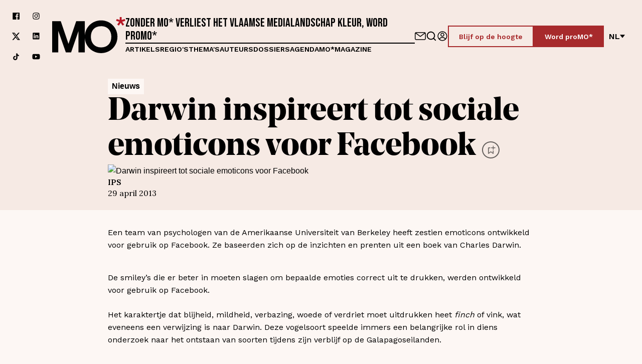

--- FILE ---
content_type: text/css
request_url: https://www.mo.be/_next/static/css/2d494399f57639bd.css
body_size: 2225
content:
.PreviewGridHome_Wrapper__JPPfW{container-type:inline-size}.PreviewGridHome_Title__M8w2v{margin-bottom:var(--space-l)}@media(min-width:768px){.PreviewGridHome_Title__M8w2v{margin-bottom:var(--space-xxl)}}.PreviewGridHome_Grid__ffUiX{display:flex;flex-direction:column;gap:var(--space-m);container-type:inline-size}@media(min-width:900px){.PreviewGridHome_Grid__ffUiX{gap:var(--space-xl)}}@container (width >= 400px){.PreviewGridHome_Grid__ffUiX{display:grid;grid-template-columns:repeat(2,1fr)}}@container (width >= 768px){.PreviewGridHome_Grid__ffUiX{display:grid}}@container (width >= 960px){.PreviewGridHome_Grid__ffUiX.PreviewGridHome_Four__1cCu4{grid-template-columns:repeat(4,1fr)}}@container (width >= 768px){.PreviewGridHome_Grid__ffUiX.PreviewGridHome_Three__4cmNn{grid-template-columns:repeat(3,1fr)}.PreviewGridHome_Grid__ffUiX.PreviewGridHome_OneTwoTwo__Nkx0B{grid-template-columns:1.5fr 2fr 2fr}}.PreviewGridHome_Grid__ffUiX.PreviewGridHome_List__3mtv_{grid-template-columns:1fr;max-width:650px}.PreviewGridHome_HomeIntro__fCowF{display:flex;flex-direction:column;gap:var(--space-m);align-items:flex-start;max-width:270px;padding-bottom:var(--space-m)}@media(min-width:668px){.PreviewGridHome_HomeIntro__fCowF{padding:0}}.PreviewGridHome_HomeIntro__fCowF p{margin-bottom:var(--space-s)}@media(min-width:768px){.PreviewGridHome_HomeIntro__fCowF p{margin-bottom:var(--space-m)}}.PreviewGridHome_HomeIntro__fCowF p:last-child{margin-bottom:0}.PreviewGridHome_HomeIntro__fCowF h2{font-size:var(--fontsize-heading-3)}@media(min-width:768px){.PreviewGridHome_HomeIntro__fCowF h2{font-size:var(--fontsize-heading-2)}}.RichTextBlockContainers_RichTextContainer__5PPZb{float:right;width:100%;margin:2em 0 2em 2em}@media(min-width:600px){.RichTextBlockContainers_RichTextContainer__5PPZb{width:300px}}.EventPreview_Wrapper__WM_JE{container-type:inline-size}.EventPreview_Card__dI_ae{display:block;height:100%}@container (width > 650px){.EventPreview_Card__dI_ae{display:grid;grid-template-columns:190px 1fr;grid-gap:var(--space-m);gap:var(--space-m)}}.EventPreview_Card__dI_ae:hover img{transform:scale(1)}.EventPreview_Content__aP0HR{display:flex;flex-direction:column;gap:var(--space-xxs)}@media(min-width:768px){.EventPreview_Content__aP0HR{gap:var(--space-xs)}}.EventPreview_ImageContainer__JVXoz{position:relative;display:flex;overflow:hidden;margin-bottom:var(--space-s);border-radius:6px}.EventPreview_ImageContainer__JVXoz .EventPreview_HighlightedDate__exDVS{position:absolute;top:var(--space-xs);left:var(--space-xs);display:flex;flex-direction:column;align-items:center;justify-content:center;min-width:51px;min-height:56px;border-radius:6px;background:var(--color-red);color:var(--color-white)}.EventPreview_ImageContainer__JVXoz .EventPreview_HighlightedDate__exDVS p{line-height:100%}.EventPreview_ImageContainer__JVXoz .EventPreview_HighlightedDate__exDVS .EventPreview_Day__7QOfl{font-family:var(--font-family-serif);font-size:var(--fontsize-heading-5);font-weight:600}.EventPreview_ImageContainer__JVXoz .EventPreview_HighlightedDate__exDVS .EventPreview_Month__UC_x0{text-transform:uppercase;font-size:1.2rem;font-weight:500}.EventPreview_ImageContainer__JVXoz img{transition:transform var(--animation-speed-in-md) var(--animation-transition)}.EventPreview_Time__ZfeAJ{color:var(--color-red);font-family:var(--font-family-serif);font-weight:600;line-height:150%}.EventPreview_Title__ews4S{font-size:var(--fontsize-subheading)}.EventPreview_Text__lc99E p,.EventPreview_Text__lc99E span{width:100%;font-size:var(--fontsize-body-m)}.EventPreview_Location__vH5Te{display:flex;flex-flow:row wrap;gap:var(--space-xxs);align-items:center}.EventPreview_Location__vH5Te b,.EventPreview_Location__vH5Te span{font-family:var(--font-family-serif)}.EventPreview_Location__vH5Te svg{width:auto;height:20px}.Image_Wrapper__wffXx{width:100%;overflow:hidden}.Image_PreviewImage__ZjvWh{filter:blur(10px);scale:1.1}.Image_Image__Z96T_{display:block;object-fit:cover}.MagazinePreview_Wrapper__A8P5L{height:100%;container-type:inline-size}.MagazinePreview_Container__MQCYX{display:grid;grid-template-rows:auto 1fr;height:100%}@container (width > 650px){.MagazinePreview_Container__MQCYX{display:grid;grid-template-columns:190px 1fr}}.MagazinePreview_Container__MQCYX .MagazinePreview_Content__3uvbS{display:flex;flex-grow:1;flex-direction:column;gap:var(--space-xs);padding:var(--space-l);background:var(--color-soft-brown)}.MagazinePreview_Container__MQCYX .MagazinePreview_Content__3uvbS .MagazinePreview_Edition__J3v_W{color:var(--color-red);font-weight:600;font-size:var(--fontsize-body-m);font-family:var(--font-family-serif)}@media(min-width:768){.MagazinePreview_Container__MQCYX .MagazinePreview_Content__3uvbS .MagazinePreview_Edition__J3v_W{font-size:var(--fontsize-body-l)}}.MagazinePreview_Container__MQCYX .MagazinePreview_Content__3uvbS .MagazinePreview_Title__fjtHx{font-size:2.2rem}@media(min-width:768){.MagazinePreview_Container__MQCYX .MagazinePreview_Content__3uvbS .MagazinePreview_Title__fjtHx{font-size:var(--fontsize-subheading)}}.RichText_Container__n1Ak1 blockquote p{position:relative;padding-left:var(--space-m)}@media(min-width:768px){.RichText_Container__n1Ak1 blockquote p{padding-left:var(--space-l)}}.RichText_Container__n1Ak1 blockquote p:before{content:"";position:absolute;top:0;left:0;display:block;width:5px;height:100%;background:var(--color-soft-brown)}@media(min-width:768px){.RichText_Container__n1Ak1 blockquote p:before{width:8px}}.RichText_Background__Uf2zl.RichText_Container__n1Ak1{background:var(--color-background)}.RichText_Beige__7lM3C.RichText_Container__n1Ak1{background:var(--color-soft-brown)}.RichText_Blue__03r4K.RichText_Container__n1Ak1{background:var(--color-blue)}.RichText_Brown__REXjw.RichText_Container__n1Ak1{background:var(--color-brown)}.RichText_Green__wGr27.RichText_Container__n1Ak1{background:var(--color-green)}.RichText_Grey__6OW8w.RichText_Container__n1Ak1{background:var(--color-extra-jade)}.RichText_Purple__zRKVT.RichText_Container__n1Ak1{background:var(--color-purple)}.RichText_Verde__5RFLE.RichText_Container__n1Ak1{background:var(--color-verde)}.RichText_DirtyBrown__tr19H.RichText_Container__n1Ak1{background:var(--color-dirty-brown)}.RichText_Container__n1Ak1 blockquote p{padding-left:var(--space-l);font-family:var(--font-family-serif);font-size:var(--fontsize-heading-5);line-height:140%;font-weight:600}@media(min-width:768px){.RichText_Container__n1Ak1 blockquote p{font-size:var(--fontsize-heading-4)}}@media(min-width:1040px){.RichText_Container__n1Ak1 blockquote p{margin-left:-60px;padding-left:60px}}.RichText_Container__n1Ak1{display:block;width:100%}.RichText_Container__n1Ak1.RichText_Beige__7lM3C,.RichText_Container__n1Ak1.RichText_Blue__03r4K,.RichText_Container__n1Ak1.RichText_Brown__REXjw,.RichText_Container__n1Ak1.RichText_Grey__6OW8w{padding:var(--space-l)}@media(min-width:768px){.RichText_Container__n1Ak1.RichText_Beige__7lM3C,.RichText_Container__n1Ak1.RichText_Blue__03r4K,.RichText_Container__n1Ak1.RichText_Brown__REXjw,.RichText_Container__n1Ak1.RichText_Grey__6OW8w{padding:var(--space-xxl)}}.RichText_Container__n1Ak1 div>*+*,.RichText_Container__n1Ak1>*+*{margin-top:var(--space-s)}@media(min-width:768px){.RichText_Container__n1Ak1 div>*+*,.RichText_Container__n1Ak1>*+*{margin-top:var(--space-l)}}.RichText_Container__n1Ak1 div>*+h2,.RichText_Container__n1Ak1>*+h2{margin-top:var(--space-l)}@media(min-width:768px){.RichText_Container__n1Ak1 div>*+h2,.RichText_Container__n1Ak1>*+h2{margin-top:var(--space-xl)}}.RichText_Container__n1Ak1 a{color:var(--color-red);font-weight:500;text-decoration:underline}.RichText_Container__n1Ak1 a:focus,.RichText_Container__n1Ak1 a:hover{text-decoration:none}.RichText_Container__n1Ak1 li{margin-left:15px}@media(min-width:768px){.RichText_Container__n1Ak1 a,.RichText_Container__n1Ak1 p{font-size:var(--fontsize-body-m)}}@container (width >= 800px){.RichText_Container__n1Ak1 ol:not(li>ol),.RichText_Container__n1Ak1 p:not(li>p,:has(>img)),.RichText_Container__n1Ak1 ul:not(li>ul){padding:0 var(--space-xxxxxl)}}@media(min-width:768px){.RichText_Container__n1Ak1.RichText_HasSidebar__UCFe6{max-width:50%}}@media(min-width:1024px){.RichText_Container__n1Ak1.RichText_HasSidebar__UCFe6{max-width:var(--container-xs)}}@container (width >= 800px){.RichText_Container__n1Ak1.RichText_NoContainer__df2NV ol:not(li>ol),.RichText_Container__n1Ak1.RichText_NoContainer__df2NV p:not(li>p,:has(>img)),.RichText_Container__n1Ak1.RichText_NoContainer__df2NV ul:not(li>ul){padding:0}}.ArticlePreview_Card__7063a{display:flex;height:100%}.ArticlePreview_ImageContainer__dxnWi{position:relative;margin-bottom:var(--space-xs)}@media(min-width:768px){.ArticlePreview_ImageContainer__dxnWi{margin-bottom:0}}.ArticlePreview_ImageContainer__dxnWi img{width:100%;min-width:190px;height:auto;aspect-ratio:3/2}.ArticlePreview_ImageIcon__7O9Jp{position:absolute;top:50%;left:50%;display:flex;align-items:center;justify-content:center;width:40px;height:40px;border-radius:50%;background-color:var(--color-white);transform:translate(-50%,-50%)}.ArticlePreview_ImageIcon__7O9Jp svg{height:15px}.ArticlePreview_Content__VrbbW{width:100%}.ArticlePreview_Heading__0Risv{display:flex;gap:var(--space-xs);justify-content:space-between}.ArticlePreview_Title__bPkU6{font-family:var(--font-family-serif);font-size:var(--fontsize-body-l);font-weight:600}.ArticlePreview_Bookmark__84A7J{flex-shrink:0}.ArticlePreview_MetaData__L4MSB{display:flex;flex-wrap:wrap;gap:var(--space-xxs);align-items:center;width:100%}@media(min-width:768px){.ArticlePreview_MetaData__L4MSB{gap:var(--space-xs)}}.ArticlePreview_ArticleType__jfjE5,.ArticlePreview_Icon__5HGR4{display:flex;color:var(--color-red)}.ArticlePreview_ArticleType__jfjE5{gap:var(--space-xs);align-items:flex-end;font-weight:600;text-transform:capitalize}.ArticlePreview_ArticleType__jfjE5 svg{height:16px}.ArticlePreview_DateCreated__Du1ZU{display:flex;gap:var(--space-xxs);font-size:var(--fontsize-body-s)}.ArticlePreview_Horizontal__OoTEA{flex-direction:column;gap:var(--space-xs)}.ArticlePreview_Horizontal__OoTEA .ArticlePreview_ImageContainer__dxnWi{flex:1 1}@media(min-width:768px){.ArticlePreview_Horizontal__OoTEA{flex-direction:row;gap:var(--space-m);align-items:flex-start}}.ArticlePreview_Vertical__URIZw{flex-direction:column;gap:var(--space-xs)}@media(min-width:768px){.ArticlePreview_Vertical__URIZw{gap:var(--space-m)}}.ArticlePreview_Flipped__RDr2F{flex-direction:row-reverse}.Spacer_Spacer__z1SyT{width:100%}.Spacer_Spacer__z1SyT.Spacer_XXSmall__NEMOB>*+*{margin-top:var(--space-xxs)}@media(min-width:768px){.Spacer_Spacer__z1SyT.Spacer_XXSmall__NEMOB>*+*{margin-top:var(--space-xs)}}.Spacer_Spacer__z1SyT.Spacer_XSmall__0rcUX>*+*{margin-top:var(--space-xs)}@media(min-width:768px){.Spacer_Spacer__z1SyT.Spacer_XSmall__0rcUX>*+*{margin-top:var(--space-s)}}.Spacer_Spacer__z1SyT.Spacer_Small__8zXIb>*+*{margin-top:var(--space-s)}@media(min-width:768px){.Spacer_Spacer__z1SyT.Spacer_Small__8zXIb>*+*{margin-top:var(--space-m)}}.Spacer_Spacer__z1SyT.Spacer_Medium__Iz3Bo>*+*{margin-top:var(--space-m)}@media(min-width:768px){.Spacer_Spacer__z1SyT.Spacer_Medium__Iz3Bo>*+*{margin-top:var(--space-l)}}.Spacer_Spacer__z1SyT.Spacer_Large__YMPap>*+*{margin-top:var(--space-l)}@media(min-width:768px){.Spacer_Spacer__z1SyT.Spacer_Large__YMPap>*+*{margin-top:var(--space-xl)}}.Spacer_Spacer__z1SyT.Spacer_XLarge__UrJTM>*+*{margin-top:var(--space-xl)}@media(min-width:768px){.Spacer_Spacer__z1SyT.Spacer_XLarge__UrJTM>*+*{margin-top:var(--space-xxl)}}.Spacer_Spacer__z1SyT.Spacer_XXLarge__Motnu>*+*{margin-top:var(--space-xxl)}@media(min-width:768px){.Spacer_Spacer__z1SyT.Spacer_XXLarge__Motnu>*+*{margin-top:var(--space-xxxl)}}.MetaDetails_Wrapper__oivRc{padding:var(--space-l) var(--space-xl);border-top:1px solid var(--color-black);background:var(--color-soft-brown)}.MetaDetails_Wrapper__oivRc,.MetaDetails_Wrapper__oivRc .MetaDetails_MetaDataWrapper__x2jTm{display:flex;flex-direction:column;gap:var(--space-l)}.MetaDetails_Wrapper__oivRc .MetaDetails_ContactWrapper__4gK0V,.MetaDetails_Wrapper__oivRc .MetaDetails_InfoWrapper__5VMnv{display:grid;flex-direction:column;grid-gap:var(--space-s);gap:var(--space-s)}.MetaDetails_Wrapper__oivRc .MetaDetails_ContactWrapper__4gK0V h2,.MetaDetails_Wrapper__oivRc .MetaDetails_InfoWrapper__5VMnv h2{font-size:2.2rem;font-family:var(--font-family-serif)}.MetaDetails_Wrapper__oivRc .MetaDetails_ContactWrapper__4gK0V .MetaDetails_IconTextWrapper__x1GUZ,.MetaDetails_Wrapper__oivRc .MetaDetails_InfoWrapper__5VMnv .MetaDetails_IconTextWrapper__x1GUZ{display:flex;gap:var(--space-s);align-items:flex-start}.MetaDetails_Wrapper__oivRc .MetaDetails_ContactWrapper__4gK0V .MetaDetails_IconTextWrapper__x1GUZ path,.MetaDetails_Wrapper__oivRc .MetaDetails_ContactWrapper__4gK0V .MetaDetails_IconTextWrapper__x1GUZ svg,.MetaDetails_Wrapper__oivRc .MetaDetails_InfoWrapper__5VMnv .MetaDetails_IconTextWrapper__x1GUZ path,.MetaDetails_Wrapper__oivRc .MetaDetails_InfoWrapper__5VMnv .MetaDetails_IconTextWrapper__x1GUZ svg{min-width:24px;color:var(--color-red);fill:var(--color-red)}

--- FILE ---
content_type: text/css
request_url: https://www.mo.be/_next/static/css/11646b7e15d99726.css
body_size: 674
content:
.ArticleHero_TitleWrapper____A0u .ArticleHero_Background__MQiJd.ArticleHero_IconWrapper__RGv4F{background:var(--color-background)}.ArticleHero_TitleWrapper____A0u .ArticleHero_Beige__sUfa9.ArticleHero_IconWrapper__RGv4F{background:var(--color-soft-brown)}.ArticleHero_TitleWrapper____A0u .ArticleHero_Blue__bD4VR.ArticleHero_IconWrapper__RGv4F{background:var(--color-blue)}.ArticleHero_TitleWrapper____A0u .ArticleHero_Brown__MWt_3.ArticleHero_IconWrapper__RGv4F{background:var(--color-brown)}.ArticleHero_TitleWrapper____A0u .ArticleHero_Green__ydI8B.ArticleHero_IconWrapper__RGv4F{background:var(--color-green)}.ArticleHero_TitleWrapper____A0u .ArticleHero_Grey__Aa9N6.ArticleHero_IconWrapper__RGv4F{background:var(--color-extra-jade)}.ArticleHero_TitleWrapper____A0u .ArticleHero_Purple__ILuC2.ArticleHero_IconWrapper__RGv4F{background:var(--color-purple)}.ArticleHero_TitleWrapper____A0u .ArticleHero_Verde__n5tQ4.ArticleHero_IconWrapper__RGv4F{background:var(--color-verde)}.ArticleHero_TitleWrapper____A0u .ArticleHero_DirtyBrown__edT1W.ArticleHero_IconWrapper__RGv4F{background:var(--color-dirty-brown)}.ArticleHero_Default__X8rep .ArticleHero_ArticleTitleContainer__ssvz3,.ArticleHero_Default__X8rep .ArticleHero_ImageContainer__YVBqK,.ArticleHero_Large__33eNV .ArticleHero_ArticleTitleWrapper__VgbsP,.ArticleHero_Large__33eNV .ArticleHero_ImageContainer__YVBqK{width:100%;max-width:calc(var(--container-m) + var(--space-m)*2);margin:0 auto;padding-right:var(--space-m);padding-left:var(--space-m)}@media(min-width:768px){.ArticleHero_Default__X8rep .ArticleHero_ArticleTitleContainer__ssvz3,.ArticleHero_Default__X8rep .ArticleHero_ImageContainer__YVBqK,.ArticleHero_Large__33eNV .ArticleHero_ArticleTitleWrapper__VgbsP,.ArticleHero_Large__33eNV .ArticleHero_ImageContainer__YVBqK{max-width:calc(var(--container-m) + var(--space-l)*2);padding-right:var(--space-l);padding-left:var(--space-l)}}.ArticleHero_Default__X8rep .ArticleHero_ArticleTitleContainer__ssvz3,.ArticleHero_Default__X8rep .ArticleHero_ImageContainer__YVBqK{max-width:calc(var(--container-s) + var(--space-l)*2)}.ArticleHero_Large__33eNV .ArticleHero_ImageContainer__YVBqK{max-width:calc(var(--container-l) + var(--space-l)*2)}.ArticleHero_Wrapper__YAWaA{display:flex;flex-direction:column;gap:var(--space-l);align-items:center;margin-top:var(--space-s);padding-bottom:var(--space-l)}@media(min-width:768px){.ArticleHero_Wrapper__YAWaA{gap:var(--space-xl)}}.ArticleHero_ArticleTitleWrapper__VgbsP{display:flex;flex-direction:column;gap:var(--space-s);align-items:center;text-align:center}@media(min-width:768px){.ArticleHero_ArticleTitleWrapper__VgbsP{gap:var(--space-m)}}.ArticleHero_HeadingSubtitle__82WYi{font-weight:600;font-size:var(--fontsize-body-m);line-height:150%}@media(min-width:768px){.ArticleHero_HeadingSubtitle__82WYi{font-size:var(--fontsize-body-xl)}}.ArticleHero_TitleWrapper____A0u{width:100%;line-height:1.1}@media(min-width:768px){.ArticleHero_TitleWrapper____A0u{text-align:center}}.ArticleHero_TitleWrapper____A0u h1{display:inline;margin:0;margin-right:var(--space-s);vertical-align:baseline;font-size:var(--fontsize-heading-4)}@media(min-width:768px){.ArticleHero_TitleWrapper____A0u h1{font-size:4.4rem;font-size:6.4rem}}.ArticleHero_TitleWrapper____A0u .ArticleHero_BookmarkButton__BOneP{display:inline-block;vertical-align:middle;white-space:nowrap;width:auto}@media(min-width:768px){.ArticleHero_TitleWrapper____A0u .ArticleHero_BookmarkButton__BOneP{transform:translateY(-6px)}}.ArticleHero_TitleWrapper____A0u .ArticleHero_BookmarkButton__BOneP>div{display:inline-block;width:auto}.ArticleHero_TitleWrapper____A0u .ArticleHero_BookmarkButton__BOneP button{vertical-align:middle}.ArticleHero_TitleWrapper____A0u .ArticleHero_Filler__TyFC4{display:none}@media(min-width:768px){.ArticleHero_TitleWrapper____A0u .ArticleHero_Filler__TyFC4{display:block}}.ArticleHero_TitleWrapper____A0u .ArticleHero_IconWrapper__RGv4F{display:flex;flex-shrink:0;align-items:center;justify-content:center;width:42px;height:42px;border-radius:50%}@media(min-width:768px){.ArticleHero_TitleWrapper____A0u .ArticleHero_IconWrapper__RGv4F{width:50px;height:50px}}.ArticleHero_TitleWrapper____A0u .ArticleHero_IconWrapper__RGv4F svg{width:22px;cursor:pointer}@media(min-width:768px){.ArticleHero_TitleWrapper____A0u .ArticleHero_IconWrapper__RGv4F svg{width:26px}}.ArticleHero_ImageContainer__YVBqK{display:none}@media(min-width:768px){.ArticleHero_ImageContainer__YVBqK{display:block}}.ArticleHero_ImageWrapper__ziBND{width:100%}.ArticleHero_ImageWrapper__ziBND>img{display:flex}.ArticleHero_FullImageWrapper__NxrAV{width:100%}@media(min-width:768px){.ArticleHero_FullImageWrapper__NxrAV{display:none}}.ArticleHero_FullImageWrapper__NxrAV>img{display:flex}.ArticleHero_Default__X8rep .ArticleHero_ArticleTitleWrapper__VgbsP{align-items:center}@media(min-width:768px){.ArticleHero_Default__X8rep .ArticleHero_ArticleTitleWrapper__VgbsP{align-items:flex-start;text-align:left}}.ArticleHero_Default__X8rep .ArticleHero_ArticleTitleWrapper__VgbsP .ArticleHero_Filler__TyFC4{display:none}@media(min-width:768px){.ArticleHero_Default__X8rep .ArticleHero_ArticleTitleWrapper__VgbsP .ArticleHero_TitleWrapper____A0u{text-align:left}}

--- FILE ---
content_type: application/javascript
request_url: https://www.mo.be/_next/static/chunks/3397-5be9108ee72a8a60.js
body_size: 6985
content:
(self.webpackChunk_N_E=self.webpackChunk_N_E||[]).push([[3397],{50363:function(e,n,a){"use strict";var r;a.d(n,{t:function(){return r}}),(r||(r={})).Authenticated="authenticated"},25906:function(e,n,a){"use strict";a.d(n,{z:function(){return d}});var r=a(34583),t=a(78495),l=a(51976),o=a.n(l),i=a(29049),s=a(43948),c=a(4635),u=a.n(c);let d=e=>{let{label:n,link:a={href:null},linkExternal:l,icon:c,iconSize:d,preIcon:_=!1,theme:h,layout:p,mirrorIcon:v=!1,disabled:m=!1,onClick:x}=e,g=(0,t.useMemo)(()=>(0,r.jsxs)(r.Fragment,{children:[_&&c&&(0,r.jsx)("span",{className:u().ButtonIcon,children:(0,r.jsx)(s.J,{name:c,size:d||"s",mirror:v})}),(0,r.jsx)("span",{className:u().ButtonText,children:n}),!_&&c&&(0,r.jsx)("span",{className:u().ButtonIcon,children:(0,r.jsx)(s.J,{name:c,size:d||"s",mirror:v})})]}),[c,d,n,v,_]);return!a.href||x?(0,r.jsx)("button",{type:"button",onClick:x,disabled:m,className:(0,i.Z)(u().Button,{[u().ButtonRed]:"red"===h,[u().ButtonBlack]:"black"===h,[u().ButtonWhite]:"white"===h,[u().ButtonTextual]:"textual"===h,[u().ButtonTextualRed]:"textual-red"===h,[u().ButtonTextualWhite]:"textual-white"===h,[u().Compact]:null==p?void 0:p.compact,[u().Rounded]:null==p?void 0:p.rounded,[u().Outlined]:null==p?void 0:p.outlined}),children:g}):(0,r.jsx)(o(),{href:a.href||a.slug||"",className:(0,i.Z)(u().Button,{[u().ButtonRed]:"red"===h,[u().ButtonBlack]:"black"===h,[u().ButtonWhite]:"white"===h,[u().ButtonTextual]:"textual"===h,[u().ButtonTextualRed]:"textual-red"===h,[u().ButtonTextualWhite]:"textual-white"===h,[u().Compact]:null==p?void 0:p.compact,[u().Rounded]:null==p?void 0:p.rounded,[u().Outlined]:null==p?void 0:p.outlined}),target:l?"_blank":"_self",rel:l?"noopener noreferrer external":"",children:g})}},90944:function(e,n,a){"use strict";a.d(n,{j:function(){return i}});var r=a(34583),t=a(16682),l=a(50363),o=a(25906);let i=e=>{let{buttons:n}=e,{status:a}=(0,t.useSession)();return n&&0!==n.length?(0,r.jsx)(r.Fragment,{children:n.map(e=>{var n;if(e.hideWhenPromo&&a===l.t.Authenticated)return null;let t=(null===(n=e.link.story)||void 0===n?void 0:n.full_slug)||e.link.cached_url||"";return(0,r.jsx)(o.z,{link:{href:t.startsWith("/")?t:"/".concat(t)},label:e.text,theme:e.theme,layout:{compact:"compact"===e.layout,rounded:"rounded"===e.layout,outlined:"outlined"===e.layout}},e._uid)})}):null}},79002:function(e,n,a){"use strict";a.d(n,{B:function(){return p}});var r=a(34583),t=a(78754),l=a(29049),o=a(43948),i=a(78495),s=a(58214),c=a(41587);let u=()=>{let{asPath:e,locale:n}=(0,s.useRouter)(),[a,r]=(0,i.useState)("");return(0,i.useEffect)(()=>{r("".concat(c.lz,"/").concat(n).concat(e))},[e,n]),a};var d=a(9414),_=a(74277),h=a.n(_);let p=e=>{let{pageTitle:n,small:a}=e,{t:i}=(0,t.Z)("common"),s=u();return(0,r.jsxs)("div",{className:(0,l.Z)(h().Items,{[h().Small]:a}),children:[(0,r.jsx)("a",{href:"https://www.facebook.com/sharer/sharer.php?u=".concat(s),target:"_blank",rel:"noopener noreferrer","aria-label":"".concat(i("share-on")," Facebook"),children:(0,r.jsx)(o.J,{name:d.T.Facebook,size:"xl"})}),(0,r.jsx)("a",{href:"http://x.com/share?url=".concat(s).concat(n?"&text=".concat(encodeURIComponent(n)," via @mondiaalnieuws"):""),target:"_blank",rel:"noopener noreferrer","aria-label":"".concat(i("share-on")," x"),children:(0,r.jsx)(o.J,{name:d.T.XCorp,size:"xl"})}),(0,r.jsx)("a",{href:"https://www.linkedin.com/sharing/share-offsite/?url=".concat(s),target:"_blank",rel:"noopener noreferrer","aria-label":"".concat(i("share-on")," LinkedIn"),children:(0,r.jsx)(o.J,{name:d.T.Linkedin,size:"xl"})}),(0,r.jsx)("a",{href:"https://mastodonshare.com/?url=".concat(s),target:"_blank",rel:"noopener noreferrer","aria-label":"".concat(i("share-on")," Mastodon"),children:(0,r.jsx)(o.J,{name:d.T.Mastodon,size:"xl"})})]})}},125:function(e,n,a){"use strict";a.d(n,{W:function(){return c}});var r=a(34583),t=a(78495),l=a(29049),o=a(49233),i=a(12455),s=a.n(i);let c=e=>{let{size:n="m",children:a,isLeft:i}=e,c=(0,t.useMemo)(()=>i?(0,r.jsx)("div",{className:s().IsLeft,children:a}):a,[a,i]);return(0,r.jsx)("div",{className:(0,l.Z)(s().Container,{[s().XSmall]:n===o.CX.XS,[s().Small]:n===o.CX.S,[s().Large]:n===o.CX.L,[s().XLarge]:n===o.CX.XL,[s().FullWidth]:n===o.CX.FullWidth,[s().IsLeftWrapper]:i}),children:c})}},3810:function(e,n,a){"use strict";a.r(n),a.d(n,{RichText:function(){return p}});var r=a(34583),t=a(78495),l=a(29049),o=a(125),i=a(9341),s=a(20947),c=a(43038),u=a(90302),d=a(49233),_=a(48144),h=a.n(_);let p=e=>{var n,a;let{blok:_}=e,p=(0,t.useContext)(i.z);return(0,r.jsx)("div",{...(0,u.LF)(_),children:(0,r.jsx)(o.W,{size:p.hasSidebar?d.CX.FullWidth:d.CX.S,children:(0,r.jsx)("div",{className:(0,l.Z)(h().Container,{[h().HasSidebar]:p.hasSidebar,[(0,s.t)(null===(n=_.background_color)||void 0===n?void 0:n.value,h())]:null===(a=_.background_color)||void 0===a?void 0:a.value}),dangerouslySetInnerHTML:(0,c.a)(_.text)})})})};n.default=p},49894:function(e,n,a){"use strict";a.d(n,{A:function(){return eN}});var r=a(34583),t=a(61364),l=a.n(t),o=a(59084),i=a.n(o),s=a(27959),c=a.n(s),u=a(30558),d=a.n(u),_=a(29049),h=a(78495),p=a(58214),v=a(36127),m=a.n(v);let x=()=>{let e=(0,p.useRouter)();return(0,h.useEffect)(()=>{let n=()=>{m().start()},a=()=>{m().done()};return e.events.on("routeChangeStart",n),e.events.on("routeChangeComplete",a),e.events.on("routeChangeError",a),()=>{e.events.off("routeChangeStart",n),e.events.off("routeChangeComplete",a),e.events.off("routeChangeError",a)}},[e]),null};var g=a(29421),f=a.n(g);let j=()=>(0,r.jsxs)("div",{className:f().Preview,children:["Je bekijkt de website in preview.",(0,r.jsx)("a",{href:"/api/exit-preview",className:f().Button,children:"Terug naar live"})]});var k=a(51976),N=a.n(k),b=a(16682),C=a(78754),w=a(61069),S=a(43948),B=a(42460),W=a(50363),L=a(9414),y=a(30347),M=a.n(y);let I=()=>{let{status:e}=(0,b.useSession)(),{t:n}=(0,C.Z)("common");return e===W.t.Authenticated?(0,r.jsxs)(N(),{href:"/profiel","aria-label":n("go-to-your-profile"),className:M().IconLink,"data-testid":"profile-button",children:[(0,r.jsx)(S.J,{name:L.T.AvatarPlaceholder}),(0,r.jsx)(B.nQG,{className:M().IconVerified})]}):(0,r.jsx)(N(),{href:"/aanmelden","data-testid":"signin-button","aria-label":n("sign-in"),className:M().IconLink,children:(0,r.jsx)(S.J,{name:L.T.AvatarPlaceholder,size:"xl"})})};var P=a(90944),T=a(92703),z=a.n(T),F=a(65003),O=a(40816),X=a.n(O);let R=e=>{let{translatedSlugs:n,defaultFullSlug:a}=e,{t}=(0,C.Z)("common"),l=(0,p.useRouter)(),[o,i]=(0,h.useState)(!1),s=(0,h.useRef)(null),c=(0,h.useRef)(null),u=(0,h.useMemo)(()=>n||[{lang:"en",path:l.asPath,name:"English"},{lang:"",path:l.asPath,name:"Nederlands"},{lang:"fr",path:l.asPath,name:"Fran\xe7ais"}],[l.asPath,n]),d=(0,h.useMemo)(()=>(0,F.w6)(l.locale),[l.locale]);(0,h.useEffect)(()=>{let e=e=>{"Escape"===e.key&&i(!1)};return window.addEventListener("keydown",e),()=>{window.removeEventListener("keydown",e)}},[]);let v=(0,h.useMemo)(()=>u?u.map(e=>{let n=u.find(n=>n.lang===e.lang&&n.name),t=(0,F.w6)(e.lang)===l.locale?l.defaultLocale:(0,F.w6)(e.lang),o=n?"".concat((0,F.w6)(e.lang)===l.locale?a||"":e.path)||"/".concat(t):"/".concat(t,"/no-translation");return(0,r.jsx)("li",{children:(0,r.jsx)(N(),{onClick:()=>i(e=>!e),href:o&&o!==l.asPath?o:"",locale:t,children:t})},e.lang)}):null,[a,u,l.asPath,l.defaultLocale,l.locale]);return(0,r.jsxs)("div",{className:(0,_.Z)(X().LanguageSwitch,{[X().Open]:o}),ref:s,children:[(0,r.jsxs)("button",{type:"button",onClick:()=>{i(e=>!e)},className:X().Switch,"aria-label":t("change-language"),children:[d," ",(0,r.jsx)(S.J,{name:L.T.ArrowTriangleFilled,size:"s"})]}),o&&(0,r.jsx)(z(),{focusTrapOptions:{clickOutsideDeactivates:!0,escapeDeactivates:!0},children:(0,r.jsx)("ul",{className:X().MenuWrapper,ref:c,children:v})})]})};var J=a(77872),H=a.n(J);let Z=e=>{let{isOpen:n,handleClick:a}=e;return(0,r.jsxs)("button",{type:"button",onClick:a,className:"".concat(H().Hamburger," ").concat(n?H().IsOpen:""),"aria-label":n?"Close menu":"Open menu","aria-controls":"navigation","aria-expanded":n,children:[(0,r.jsx)("div",{}),(0,r.jsx)("div",{}),(0,r.jsx)("div",{})]})};var A=a(3310),E=a.n(A);let D=()=>{let{t:e}=(0,C.Z)("common"),n=(0,h.useRef)(null),a=(0,h.useCallback)(()=>{var e;null===(e=n.current)||void 0===e||e.blur()},[]);return(0,r.jsx)(N(),{ref:n,className:E().SkipContent,href:"#main",onClick:()=>a(),"aria-label":e("skip-to-content"),children:e("skip-to-content")})};var U=a(125),G=a(20947),Q=a(14649),V=a(49233),K=a(79794),Y=a.n(K);let q=e=>{var n,a,t;let{content:l,social:o,color:i,translatedSlugs:s,preview:c,defaultSlug:u}=e,{t:d}=(0,C.Z)("common"),{status:p}=(0,b.useSession)(),[v,m]=(0,h.useState)(!1);(0,h.useEffect)(()=>{let e=document.querySelector("body");v&&e?(0,w.Qp)(e):e&&(0,w.tG)(e)},[v]);let x=(0,h.useMemo)(()=>{var e;return null===(e=o.content)||void 0===e?void 0:e.links},[null===(n=o.content)||void 0===n?void 0:n.links]),g=(0,h.useMemo)(()=>(0,r.jsx)("div",{className:Y().SocialWrapper,children:x.map(e=>(0,r.jsx)(N(),{href:e.link.url,"aria-label":"".concat(d("follow-us-on")," ").concat(e.icon),onClick:()=>m(!1),target:"_blank",children:(0,r.jsx)(S.J,{name:e.icon||""})},e._uid))}),[d,x]),f=(0,h.useMemo)(()=>{var e,n;return(0,r.jsxs)("div",{className:Y().ActionsWrapper,children:[(0,r.jsxs)("div",{className:Y().Icons,children:[(0,r.jsx)(N(),{href:(null==l?void 0:null===(e=l.get_in_touch_page)||void 0===e?void 0:e.fullSlug)||"/","aria-label":d("get-in-touch"),className:Y().IconLink,onClick:()=>m(!1),children:(0,r.jsx)(S.J,{name:L.T.Envelope,size:"xl"})}),(0,r.jsx)(N(),{href:(null==l?void 0:null===(n=l.search_page)||void 0===n?void 0:n.fullSlug)||"/","aria-label":"Go to search",className:Y().IconLink,onClick:()=>m(!1),children:(0,r.jsx)(S.J,{name:L.T.Search,size:"xl"})}),(0,r.jsx)(I,{})]}),p!==W.t.Authenticated&&(0,r.jsx)("div",{className:Y().Cta,children:(0,r.jsx)(P.j,{buttons:null==l?void 0:l.cta})}),(0,r.jsx)("div",{className:Y().LanguageSwitch,children:(0,r.jsx)(R,{translatedSlugs:s,defaultFullSlug:u})})]})},[null==l?void 0:null===(a=l.get_in_touch_page)||void 0===a?void 0:a.fullSlug,null==l?void 0:null===(t=l.search_page)||void 0===t?void 0:t.fullSlug,null==l?void 0:l.cta,d,p,s,u]),j=(0,h.useCallback)(()=>{m(e=>!e)},[]);return(0,r.jsxs)("div",{className:(0,_.Z)(Y().NavWrapper,(0,G.t)((null==i?void 0:i.value)||Q.w.Background,Y()),{[Y().IsOpen]:v}),children:[(0,r.jsxs)("nav",{className:Y().Nav,id:"navigation",children:[(0,r.jsx)(D,{}),(0,r.jsx)(U.W,{size:V.CX.XL,children:(0,r.jsxs)("div",{className:Y().NavContainer,children:[g,(0,r.jsx)(N(),{href:"/",className:Y().LogoLinkLarge,"aria-label":"MO* Magazine",onClick:()=>m(!1),children:(0,r.jsx)(S.J,{name:L.T.Logo})}),(0,r.jsxs)("div",{className:Y().ContentWrapperDesktop,children:[(0,r.jsx)("h2",{className:Y().Headline,children:null==l?void 0:l.headline}),(0,r.jsx)("hr",{}),(0,r.jsx)("nav",{children:(0,r.jsx)("ul",{className:Y().LinkWrapper,children:null==l?void 0:l.menu_items.map(e=>{var n;return(0,r.jsx)("li",{children:(0,r.jsx)(N(),{onClick:()=>m(!1),href:"/".concat(null===(n=e.link.story)||void 0===n?void 0:n.full_slug)||0,children:e.text})},e._uid)})})})]}),f,(0,r.jsxs)("div",{className:Y().HeaderMobile,children:[(0,r.jsxs)("div",{className:Y().MobileWrapper,children:[(0,r.jsx)(Z,{handleClick:()=>j(),isOpen:v}),(0,r.jsx)(N(),{href:"/",className:Y().LogoLinkSmall,"aria-label":"MO* Magazine",onClick:()=>m(!1),children:(0,r.jsx)(S.J,{name:L.T.Logo})}),f]}),(0,r.jsx)("hr",{})]})]})})]}),(0,r.jsx)("div",{className:Y().MobileOverlay}),(0,r.jsx)("div",{className:(0,_.Z)(Y().LinkWrapperMobile,(0,G.t)((null==i?void 0:i.value)||Q.w.Background,Y())),children:(0,r.jsxs)("div",{className:Y().LinkWrapperMobileInner,children:[(0,r.jsx)("nav",{children:(0,r.jsxs)("ul",{children:[null==l?void 0:l.menu_items.map(e=>{var n;return(0,r.jsx)("li",{children:(0,r.jsx)(N(),{href:"/".concat(null===(n=e.link.story)||void 0===n?void 0:n.full_slug)||0,tabIndex:v?0:-1,onClick:()=>m(!1),className:Y().MobileLink,children:e.text})},e._uid)}),(0,r.jsx)("li",{className:Y().MobileCta,children:(0,r.jsx)(P.j,{buttons:null==l?void 0:l.cta})})]})}),(0,r.jsx)("div",{className:Y().SocialsMobile,children:g})]})})]})};var $=a(68922),ee=a(12041),en=a(79002),ea=a(53310),er=a.n(ea);let et=()=>{let[e,n]=(0,h.useState)(!1),[a,r]=(0,h.useState)(0);return(0,h.useEffect)(()=>{let e=()=>{n(window.scrollY>200),r(window.scrollY/(document.body.scrollHeight-window.innerHeight))};return window.addEventListener("scroll",e),e(),()=>window.removeEventListener("scroll",e)},[]),[e,a]},el=e=>{let{bookmarkId:n,title:a,cta:t,tag:l}=e,{status:o}=(0,b.useSession)(),[i,s]=et();return(0,r.jsxs)("div",{className:(0,_.Z)(er().Wrapper,{[er().Open]:i}),children:[(0,r.jsx)(U.W,{size:V.CX.L,children:(0,r.jsxs)("div",{className:er().Container,children:[l&&(0,r.jsx)("div",{className:er().TagWrapper,children:(0,r.jsx)($.V,{name:l,color:Q.w.Beige})}),a&&(0,r.jsxs)("div",{className:er().TitleWrapper,children:[(0,r.jsx)("p",{className:er().Title,children:a}),(0,r.jsx)("div",{className:er().Socials,children:(0,r.jsx)(en.B,{pageTitle:a,small:!0})}),n&&(0,r.jsx)(ee.r,{type:"article",id:n,title:a||""})]}),o!==W.t.Authenticated&&(0,r.jsx)("div",{className:er().ButtonWrapper,children:(0,r.jsx)(P.j,{buttons:t})})]})}),(0,r.jsx)("div",{className:er().ProgressBar,style:{transform:"scaleX(".concat(s,")")}})]})};var eo=a(76085),ei=a.n(eo),es=a(41812),ec=a(43038),eu=a(96010),ed=a(60893),e_=a.n(ed);let eh=e=>{var n;let{content:a,social:t}=e,{t:l}=(0,C.Z)("common"),o=(0,h.useMemo)(()=>{var e;return null===(e=t.content)||void 0===e?void 0:e.links},[null===(n=t.content)||void 0===n?void 0:n.links]),i=(0,h.useMemo)(()=>null==a?void 0:a.partner_images,[null==a?void 0:a.partner_images]),s=(0,h.useMemo)(()=>(0,r.jsx)("div",{className:e_().IconsWrapper,children:o.map(e=>(0,r.jsx)(N(),{href:e.link.url,"aria-label":"".concat(l("follow-us-on")," ").concat(e.icon),children:(0,r.jsx)(S.J,{name:e.icon||""})},e._uid))}),[l,o]);return(0,r.jsx)("footer",{className:e_().FooterWrapper,children:(0,r.jsx)(U.W,{size:V.CX.L,children:(0,r.jsxs)("div",{className:e_().FooterContainer,children:[(0,r.jsx)(N(),{href:"/",className:e_().LogoLink,"aria-label":"MO* Magazine",children:(0,r.jsx)(S.J,{name:L.T.Logo})}),(0,r.jsxs)("div",{className:e_().ContentWrapper,children:[(0,r.jsxs)("div",{className:e_().ContentIntro,children:[(null==a?void 0:a.intro_text)&&(0,r.jsx)(es.A,{noContainer:!0,children:(0,r.jsx)("div",{dangerouslySetInnerHTML:(0,ec.K)(a.intro_text)})}),(0,r.jsxs)("div",{children:[(0,r.jsx)("h2",{children:null==a?void 0:a.partner_heading}),i&&(0,r.jsx)("div",{className:e_().PartnerImageWrapper,children:i.map(e=>(0,r.jsx)(ei(),{alt:(null==e?void 0:e.alt)||"",src:e.filename,width:(0,eu.pz)(e.filename).width,height:(0,eu.pz)(e.filename).height,loading:"lazy"},e.alt))})]}),(0,r.jsxs)("div",{children:[(0,r.jsx)("h2",{children:null==a?void 0:a.socials_heading}),s]})]}),(0,r.jsxs)("div",{className:e_().PrimaryMenu,children:[(0,r.jsx)("h2",{children:null==a?void 0:a.primary_menu_heading}),(0,r.jsx)("nav",{children:(0,r.jsx)("ul",{children:null==a?void 0:a.primary_menu_items.map(e=>{var n;return(0,r.jsx)("li",{children:(0,r.jsx)(N(),{href:"/".concat(null===(n=e.link.story)||void 0===n?void 0:n.full_slug)||0,children:e.text})},e.text)})})})]}),(0,r.jsxs)("div",{className:"support-block",children:[(0,r.jsx)("h2",{children:null==a?void 0:a.support_title}),(0,r.jsxs)("div",{className:e_().CtaContent,children:[(0,r.jsx)("p",{children:null==a?void 0:a.support_text}),(0,r.jsx)(P.j,{buttons:null==a?void 0:a.ctas}),(0,r.jsxs)("div",{className:e_().PromoCount,children:[(0,r.jsxs)("p",{className:e_().PromoCountHighlight,children:[(0,r.jsx)("span",{children:null==a?void 0:a.promo_count}),"proMO's"]}),(0,r.jsx)("p",{children:null==a?void 0:a.thank_you_text})]})]})]})]}),(0,r.jsxs)("ul",{className:e_().SecondaryMenu,children:[null==a?void 0:a.secondary_menu_items.map(e=>{var n;return(0,r.jsx)("li",{children:(0,r.jsx)(N(),{href:"/".concat(null===(n=e.link.story)||void 0===n?void 0:n.full_slug)||0,children:e.text})},e.text)}),(0,r.jsx)("li",{children:(0,r.jsx)("a",{href:"#",id:"csconsentlink",children:l("change-cookie-preferences")})})]}),(0,r.jsxs)("div",{className:e_().Storyblok,children:[(0,r.jsx)(N(),{href:"https://storyblok.com",target:"_blank",rel:"noopener noreferrer",children:(0,r.jsx)(ei(),{src:"/assets/images/storyblok.svg",alt:"Storyblok",width:265,height:56,loading:"lazy",className:e_().StoryblokLogo})}),(0,r.jsxs)("div",{className:e_().WieniWrapper,children:[(0,r.jsx)("p",{children:"site by"}),(0,r.jsx)(N(),{className:e_().Wieni,href:"https://www.wieni.com/",target:"_blank",rel:"noopener noreferrer",children:(0,r.jsx)(ei(),{src:"/assets/images/wieni-zwart.svg",alt:"Storyblok",width:265,height:56,loading:"lazy"})})]})]})]})})})};var ep=a(77668),ev=a.n(ep),em=a(41587);let ex=e=>{let{seo:n,fallbackSeo:a}=e,{locale:t}=(0,p.useRouter)(),l="MO* Magazine",o=(null==n?void 0:n.og_title)||(null==n?void 0:n.title)||a.title,i=(null==n?void 0:n.og_description)||(null==n?void 0:n.description)||a.description,s=(null==n?void 0:n.og_image)||a.image,c="".concat(em.lz,"/").concat((null==n?void 0:n.full_slug)!=="home"&&(null==n?void 0:n.full_slug)?null==n?void 0:n.full_slug:""),u=(null==n?void 0:n.x_title)||(null==n?void 0:n.title)||a.title,d=(null==n?void 0:n.x_description)||(null==n?void 0:n.description)||a.description,_=(null==n?void 0:n.x_image)||a.image,v=(0,h.useCallback)(()=>(null==n?void 0:n.translated_slugs)?null==n?void 0:n.translated_slugs.map(e=>{let a=(0,F.tW)((null==e?void 0:e.path)||"",(0,F.w6)(null==e?void 0:e.lang)),t=(0,em.Ax)(a);return(null==e?void 0:e.name)===null?null:a===(null==n?void 0:n.full_slug)?(0,r.jsx)("link",{rel:"alternate",hrefLang:(0,F.w6)(null==e?void 0:e.lang),href:"".concat(em.lz,"/").concat(null==n?void 0:n.default_full_slug)},"".concat(em.lz,"/").concat(null==n?void 0:n.default_full_slug)):(0,r.jsx)("link",{rel:"alternate",hrefLang:(0,F.w6)(null==e?void 0:e.lang),href:t},null==e?void 0:e.lang)}):null,[null==n?void 0:n.translated_slugs,null==n?void 0:n.full_slug,null==n?void 0:n.default_full_slug]);return(0,r.jsxs)(ev(),{children:[(0,r.jsx)("title",{children:"".concat(o||l," – MO*")}),(0,r.jsx)("link",{rel:"dns-prefetch",href:"https://www.cdn.cookie-script.com"}),(0,r.jsx)("link",{rel:"dns-prefetch",href:"https://a.storyblok.com"}),(0,r.jsx)("link",{rel:"preconnect",href:"https://www.google-analytics.com"}),i&&(0,r.jsx)("meta",{name:"description",content:i}),(0,r.jsx)("meta",{name:"viewport",content:"width=device-width, initial-scale=1.0"}),(0,r.jsx)("meta",{property:"og:site_name",content:l}),c&&(0,r.jsx)("meta",{property:"og:url",content:c}),o&&(0,r.jsx)("meta",{property:"og:title",content:"".concat(o," – MO*")}),i&&(0,r.jsx)("meta",{property:"og:description",content:i}),s&&(0,r.jsx)("meta",{property:"og:image",content:s}),u&&(0,r.jsx)("meta",{name:"twitter:title",content:"".concat(u," – MO*")}),d&&(0,r.jsx)("meta",{name:"twitter:description",content:d}),_&&(0,r.jsx)("meta",{name:"twitter:image",content:_}),(0,r.jsx)("meta",{name:"twitter:site",content:l}),(0,r.jsx)("meta",{name:"twitter:card",content:"summary_large_image"}),(0,r.jsx)("link",{rel:"apple-touch-icon",sizes:"180x180",href:"/apple-touch-icon.png"}),(0,r.jsx)("link",{rel:"icon",type:"image/png",sizes:"32x32",href:"/favicon-32x32.png"}),(0,r.jsx)("link",{rel:"icon",type:"image/png",sizes:"16x16",href:"/favicon-16x16.png"}),(0,r.jsx)("link",{rel:"manifest",href:"/site.webmanifest"}),(0,r.jsx)("link",{rel:"mask-icon",href:"/safari-pinned-tab.svg",color:"#5bbad5"}),(0,r.jsx)("meta",{name:"msapplication-TileColor",content:"#ffffff"}),(0,r.jsx)("meta",{name:"theme-color",content:"#ffffff"}),(0,r.jsx)("link",{rel:"canonical",hrefLang:(0,F.w6)(t),href:c}),v()]})};var eg=a(34388),ef=a(75952),ej=a.n(ef);let ek=e=>e===eg.Q.Article,eN=e=>{var n;let{children:a,global:t,translatedSlugs:o,defaultSlug:s}=e;return(0,r.jsxs)(r.Fragment,{children:[(0,r.jsx)(ex,{seo:t.seo,fallbackSeo:{title:t.title,description:t.preview_text,image:t.preview_image}}),(0,r.jsxs)("div",{className:(0,_.Z)(ej().BodyWrapper,d().variable,l().variable,i().variable,c().variable),children:[(0,r.jsx)(q,{...t.header,preview:t.preview,social:t.social,color:t.hero_color,translatedSlugs:o,defaultSlug:s}),ek(t.pageType)&&(0,r.jsx)(el,{bookmarkId:t.id,title:t.title,cta:null===(n=t.header.content)||void 0===n?void 0:n.cta,tag:t.category||""}),(0,r.jsx)("main",{className:ej().Main,id:"main",children:a}),(0,r.jsx)(eh,{...t.footer,social:t.social}),(0,r.jsx)(x,{}),t.preview&&(0,r.jsx)(j,{})]})]})}},9341:function(e,n,a){"use strict";a.d(n,{T:function(){return l},z:function(){return t}});var r=a(34583);let t=(0,a(78495).createContext)({hasSidebar:!1}),l=e=>{let{hasSidebar:n=!1,children:a}=e;return(0,r.jsx)(t.Provider,{value:{hasSidebar:n},children:a})}},43038:function(e,n,a){"use strict";a.d(n,{K:function(){return h},a:function(){return p}});var r=a(34583),t=a(3810),l=a(57494),o=a(96010),i=a(46808),s=a(90302),c=a(34388),u=a(28759),d=a.n(u);let _=(0,i.X)(s.Lf);_.nodes.image=e=>({tag:[{tag:"img",attrs:{...e.attrs,loading:"lazy"}}]});let h=e=>({__html:(0,s.Zm)(e,{schema:_})}),p=e=>({__html:(0,s.Zm)(e,{schema:_,resolver:(e,n)=>e===c.Q.RichText?l.renderToString((0,r.jsx)("div",{className:d().RichTextContainer,children:(0,r.jsx)(t.RichText,{blok:n})})):(console.error((0,o.HI)(": ".concat(e," does not exist"))),"")})})},41587:function(e,n,a){"use strict";a.d(n,{Ax:function(){return t},lQ:function(){return l},lz:function(){return r}});let r="https://www.mo.be",t=e=>new URL(e,(0,window.location.origin)).toString(),l=e=>Math.floor(Math.random()*e)},77872:function(e){e.exports={Hamburger:"HamburgerMenu_Hamburger__mvSNW",IsOpen:"HamburgerMenu_IsOpen__ty_ci"}},40816:function(e){e.exports={LanguageSwitch:"LanguageSwitch_LanguageSwitch__r5QgF",Switch:"LanguageSwitch_Switch__ymjSa",MenuWrapper:"LanguageSwitch_MenuWrapper__cW4Hq",Open:"LanguageSwitch_Open__3RdFM"}},30347:function(e){e.exports={IconLink:"ProfileButton_IconLink__5rrJ9",IconVerified:"ProfileButton_IconVerified__bx0wU"}},29421:function(e){e.exports={Preview:"PreviewDialog_Preview__ufa5Y",Button:"PreviewDialog_Button__djheL"}},74277:function(e){e.exports={Share:"Share_Share__8JkUX",Title:"Share_Title__3E5wk",Items:"Share_Items__U4PM2",Small:"Share_Small__Jps2V",Actions:"Share_Actions__mY_m8"}},3310:function(e){e.exports={SkipContent:"SkipContent_SkipContent___zsWP"}},12455:function(e){e.exports={Container:"Container_Container__t5pbA",FullWidth:"Container_FullWidth__fPKWR",XLarge:"Container_XLarge__9XfUp",Large:"Container_Large__KNlHt",Small:"Container_Small__zfhrG",XSmall:"Container_XSmall__VdFaX",IsLeftWrapper:"Container_IsLeftWrapper__N9pNT",IsLeft:"Container_IsLeft__MPcFB"}},60893:function(e){e.exports={FooterWrapper:"Footer_FooterWrapper__P_tMr",FooterContainer:"Footer_FooterContainer__eTxWB",LogoLink:"Footer_LogoLink__AZrvD",ContentWrapper:"Footer_ContentWrapper__M6KHG",ContentIntro:"Footer_ContentIntro__a2hQL",PartnerImageWrapper:"Footer_PartnerImageWrapper__LToyL",IconsWrapper:"Footer_IconsWrapper__DG71_",PrimaryMenu:"Footer_PrimaryMenu__pOenc",CtaContent:"Footer_CtaContent__MUWfN",PromoCount:"Footer_PromoCount__CCse9",PromoCountHighlight:"Footer_PromoCountHighlight__bJ880",SecondaryMenu:"Footer_SecondaryMenu___lDJB",Storyblok:"Footer_Storyblok__7dsKa",WieniWrapper:"Footer_WieniWrapper__Xz_JQ",Wieni:"Footer_Wieni__svjO_",StoryblokLogo:"Footer_StoryblokLogo__ipZNo"}},79794:function(e){e.exports={Background:"NavBar_Background__RTZYa",LinkWrapperMobile:"NavBar_LinkWrapperMobile__uG1R4",Beige:"NavBar_Beige__kY8WC",Blue:"NavBar_Blue__yZ1T1",Brown:"NavBar_Brown__snWxy",Green:"NavBar_Green__fGiho",Grey:"NavBar_Grey__CuCoq",Purple:"NavBar_Purple__lNUPO",Verde:"NavBar_Verde__aC0dc",DirtyBrown:"NavBar_DirtyBrown__ts7ZC",NavWrapper:"NavBar_NavWrapper__d7zFl",Nav:"NavBar_Nav__eX5j_",NavContainer:"NavBar_NavContainer__x0sLW",SocialWrapper:"NavBar_SocialWrapper__J0Xoh",LogoLinkLarge:"NavBar_LogoLinkLarge__3BmQR",LogoLinkSmall:"NavBar_LogoLinkSmall__Rqglt",ContentWrapperDesktop:"NavBar_ContentWrapperDesktop__6Thjl",Headline:"NavBar_Headline__8dy_t",HeaderItem:"NavBar_HeaderItem__ot1yU",LinkWrapper:"NavBar_LinkWrapper__P2YwL",ActionsWrapper:"NavBar_ActionsWrapper__vfCUp",Cta:"NavBar_Cta__Xs9Qa",Icons:"NavBar_Icons__E_7zW",IconLink:"NavBar_IconLink__3IcBk",IconVerified:"NavBar_IconVerified__Wm3PL",MobileOverlay:"NavBar_MobileOverlay__Nvmd_",LinkWrapperMobileInner:"NavBar_LinkWrapperMobileInner__d4VDU",MobileLink:"NavBar_MobileLink__deUQD",MobileCta:"NavBar_MobileCta__j0MNl",Icon:"NavBar_Icon__WOSXy",HeaderMobile:"NavBar_HeaderMobile__6Xjnz",MobileWrapper:"NavBar_MobileWrapper__2zOQk",IsOpen:"NavBar_IsOpen__ZYeI7",White:"NavBar_White__3Ck2v",SocialsMobile:"NavBar_SocialsMobile__kjpy3"}},28759:function(e){e.exports={RichTextContainer:"RichTextBlockContainers_RichTextContainer__5PPZb"}},53310:function(e){e.exports={Wrapper:"ScrollProgressBar_Wrapper__cTOQn",Container:"ScrollProgressBar_Container__IqBLw",TagWrapper:"ScrollProgressBar_TagWrapper__UpAKw",TitleWrapper:"ScrollProgressBar_TitleWrapper__sfHiK",Title:"ScrollProgressBar_Title__cSJfK",Socials:"ScrollProgressBar_Socials__pUJCO",ButtonWrapper:"ScrollProgressBar_ButtonWrapper__CsJpc",AvatarWrapper:"ScrollProgressBar_AvatarWrapper__PYb3t",ProgressBar:"ScrollProgressBar_ProgressBar__5g_Ad",Open:"ScrollProgressBar_Open__RGrzI"}},75952:function(e){e.exports={BodyWrapper:"Layout_BodyWrapper__Nyd5_",Main:"Layout_Main__v_777"}}}]);